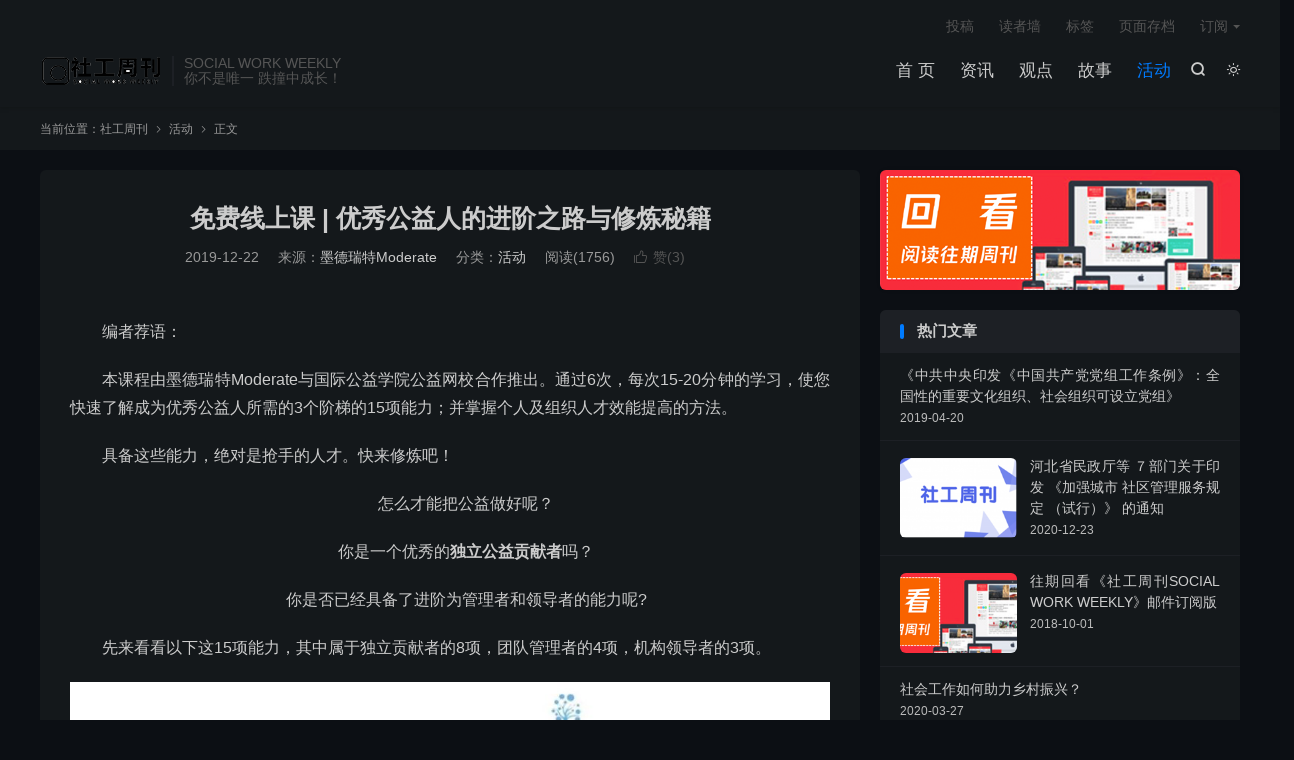

--- FILE ---
content_type: text/html; charset=UTF-8
request_url: https://www.socialworkweekly.cn/notice/11884.html
body_size: 15944
content:
<!DOCTYPE HTML>
<html lang="zh-CN"  class="darking" data-night="1">
<head>
<meta charset="UTF-8">
<meta http-equiv="X-UA-Compatible" content="IE=edge">
<meta name="viewport" content="width=device-width, initial-scale=1.0">
<meta name="apple-mobile-web-app-title" content="社工周刊">
<meta http-equiv="Cache-Control" content="no-siteapp">
<title>免费线上课 | 优秀公益人的进阶之路与修炼秘籍_社工周刊</title>
<meta name='robots' content='max-image-preview:large' />
<link rel='dns-prefetch' href='//www.socialworkweekly.cn' />
<link rel="alternate" title="oEmbed (JSON)" type="application/json+oembed" href="https://www.socialworkweekly.cn/wp-json/oembed/1.0/embed?url=https%3A%2F%2Fwww.socialworkweekly.cn%2Fnotice%2F11884.html" />
<link rel="alternate" title="oEmbed (XML)" type="text/xml+oembed" href="https://www.socialworkweekly.cn/wp-json/oembed/1.0/embed?url=https%3A%2F%2Fwww.socialworkweekly.cn%2Fnotice%2F11884.html&#038;format=xml" />
<style id='wp-img-auto-sizes-contain-inline-css' type='text/css'>
img:is([sizes=auto i],[sizes^="auto," i]){contain-intrinsic-size:3000px 1500px}
/*# sourceURL=wp-img-auto-sizes-contain-inline-css */
</style>
<style id='wp-block-library-inline-css' type='text/css'>
:root{--wp-block-synced-color:#7a00df;--wp-block-synced-color--rgb:122,0,223;--wp-bound-block-color:var(--wp-block-synced-color);--wp-editor-canvas-background:#ddd;--wp-admin-theme-color:#007cba;--wp-admin-theme-color--rgb:0,124,186;--wp-admin-theme-color-darker-10:#006ba1;--wp-admin-theme-color-darker-10--rgb:0,107,160.5;--wp-admin-theme-color-darker-20:#005a87;--wp-admin-theme-color-darker-20--rgb:0,90,135;--wp-admin-border-width-focus:2px}@media (min-resolution:192dpi){:root{--wp-admin-border-width-focus:1.5px}}.wp-element-button{cursor:pointer}:root .has-very-light-gray-background-color{background-color:#eee}:root .has-very-dark-gray-background-color{background-color:#313131}:root .has-very-light-gray-color{color:#eee}:root .has-very-dark-gray-color{color:#313131}:root .has-vivid-green-cyan-to-vivid-cyan-blue-gradient-background{background:linear-gradient(135deg,#00d084,#0693e3)}:root .has-purple-crush-gradient-background{background:linear-gradient(135deg,#34e2e4,#4721fb 50%,#ab1dfe)}:root .has-hazy-dawn-gradient-background{background:linear-gradient(135deg,#faaca8,#dad0ec)}:root .has-subdued-olive-gradient-background{background:linear-gradient(135deg,#fafae1,#67a671)}:root .has-atomic-cream-gradient-background{background:linear-gradient(135deg,#fdd79a,#004a59)}:root .has-nightshade-gradient-background{background:linear-gradient(135deg,#330968,#31cdcf)}:root .has-midnight-gradient-background{background:linear-gradient(135deg,#020381,#2874fc)}:root{--wp--preset--font-size--normal:16px;--wp--preset--font-size--huge:42px}.has-regular-font-size{font-size:1em}.has-larger-font-size{font-size:2.625em}.has-normal-font-size{font-size:var(--wp--preset--font-size--normal)}.has-huge-font-size{font-size:var(--wp--preset--font-size--huge)}.has-text-align-center{text-align:center}.has-text-align-left{text-align:left}.has-text-align-right{text-align:right}.has-fit-text{white-space:nowrap!important}#end-resizable-editor-section{display:none}.aligncenter{clear:both}.items-justified-left{justify-content:flex-start}.items-justified-center{justify-content:center}.items-justified-right{justify-content:flex-end}.items-justified-space-between{justify-content:space-between}.screen-reader-text{border:0;clip-path:inset(50%);height:1px;margin:-1px;overflow:hidden;padding:0;position:absolute;width:1px;word-wrap:normal!important}.screen-reader-text:focus{background-color:#ddd;clip-path:none;color:#444;display:block;font-size:1em;height:auto;left:5px;line-height:normal;padding:15px 23px 14px;text-decoration:none;top:5px;width:auto;z-index:100000}html :where(.has-border-color){border-style:solid}html :where([style*=border-top-color]){border-top-style:solid}html :where([style*=border-right-color]){border-right-style:solid}html :where([style*=border-bottom-color]){border-bottom-style:solid}html :where([style*=border-left-color]){border-left-style:solid}html :where([style*=border-width]){border-style:solid}html :where([style*=border-top-width]){border-top-style:solid}html :where([style*=border-right-width]){border-right-style:solid}html :where([style*=border-bottom-width]){border-bottom-style:solid}html :where([style*=border-left-width]){border-left-style:solid}html :where(img[class*=wp-image-]){height:auto;max-width:100%}:where(figure){margin:0 0 1em}html :where(.is-position-sticky){--wp-admin--admin-bar--position-offset:var(--wp-admin--admin-bar--height,0px)}@media screen and (max-width:600px){html :where(.is-position-sticky){--wp-admin--admin-bar--position-offset:0px}}

/*# sourceURL=wp-block-library-inline-css */
</style><style id='wp-block-image-inline-css' type='text/css'>
.wp-block-image>a,.wp-block-image>figure>a{display:inline-block}.wp-block-image img{box-sizing:border-box;height:auto;max-width:100%;vertical-align:bottom}@media not (prefers-reduced-motion){.wp-block-image img.hide{visibility:hidden}.wp-block-image img.show{animation:show-content-image .4s}}.wp-block-image[style*=border-radius] img,.wp-block-image[style*=border-radius]>a{border-radius:inherit}.wp-block-image.has-custom-border img{box-sizing:border-box}.wp-block-image.aligncenter{text-align:center}.wp-block-image.alignfull>a,.wp-block-image.alignwide>a{width:100%}.wp-block-image.alignfull img,.wp-block-image.alignwide img{height:auto;width:100%}.wp-block-image .aligncenter,.wp-block-image .alignleft,.wp-block-image .alignright,.wp-block-image.aligncenter,.wp-block-image.alignleft,.wp-block-image.alignright{display:table}.wp-block-image .aligncenter>figcaption,.wp-block-image .alignleft>figcaption,.wp-block-image .alignright>figcaption,.wp-block-image.aligncenter>figcaption,.wp-block-image.alignleft>figcaption,.wp-block-image.alignright>figcaption{caption-side:bottom;display:table-caption}.wp-block-image .alignleft{float:left;margin:.5em 1em .5em 0}.wp-block-image .alignright{float:right;margin:.5em 0 .5em 1em}.wp-block-image .aligncenter{margin-left:auto;margin-right:auto}.wp-block-image :where(figcaption){margin-bottom:1em;margin-top:.5em}.wp-block-image.is-style-circle-mask img{border-radius:9999px}@supports ((-webkit-mask-image:none) or (mask-image:none)) or (-webkit-mask-image:none){.wp-block-image.is-style-circle-mask img{border-radius:0;-webkit-mask-image:url('data:image/svg+xml;utf8,<svg viewBox="0 0 100 100" xmlns="http://www.w3.org/2000/svg"><circle cx="50" cy="50" r="50"/></svg>');mask-image:url('data:image/svg+xml;utf8,<svg viewBox="0 0 100 100" xmlns="http://www.w3.org/2000/svg"><circle cx="50" cy="50" r="50"/></svg>');mask-mode:alpha;-webkit-mask-position:center;mask-position:center;-webkit-mask-repeat:no-repeat;mask-repeat:no-repeat;-webkit-mask-size:contain;mask-size:contain}}:root :where(.wp-block-image.is-style-rounded img,.wp-block-image .is-style-rounded img){border-radius:9999px}.wp-block-image figure{margin:0}.wp-lightbox-container{display:flex;flex-direction:column;position:relative}.wp-lightbox-container img{cursor:zoom-in}.wp-lightbox-container img:hover+button{opacity:1}.wp-lightbox-container button{align-items:center;backdrop-filter:blur(16px) saturate(180%);background-color:#5a5a5a40;border:none;border-radius:4px;cursor:zoom-in;display:flex;height:20px;justify-content:center;opacity:0;padding:0;position:absolute;right:16px;text-align:center;top:16px;width:20px;z-index:100}@media not (prefers-reduced-motion){.wp-lightbox-container button{transition:opacity .2s ease}}.wp-lightbox-container button:focus-visible{outline:3px auto #5a5a5a40;outline:3px auto -webkit-focus-ring-color;outline-offset:3px}.wp-lightbox-container button:hover{cursor:pointer;opacity:1}.wp-lightbox-container button:focus{opacity:1}.wp-lightbox-container button:focus,.wp-lightbox-container button:hover,.wp-lightbox-container button:not(:hover):not(:active):not(.has-background){background-color:#5a5a5a40;border:none}.wp-lightbox-overlay{box-sizing:border-box;cursor:zoom-out;height:100vh;left:0;overflow:hidden;position:fixed;top:0;visibility:hidden;width:100%;z-index:100000}.wp-lightbox-overlay .close-button{align-items:center;cursor:pointer;display:flex;justify-content:center;min-height:40px;min-width:40px;padding:0;position:absolute;right:calc(env(safe-area-inset-right) + 16px);top:calc(env(safe-area-inset-top) + 16px);z-index:5000000}.wp-lightbox-overlay .close-button:focus,.wp-lightbox-overlay .close-button:hover,.wp-lightbox-overlay .close-button:not(:hover):not(:active):not(.has-background){background:none;border:none}.wp-lightbox-overlay .lightbox-image-container{height:var(--wp--lightbox-container-height);left:50%;overflow:hidden;position:absolute;top:50%;transform:translate(-50%,-50%);transform-origin:top left;width:var(--wp--lightbox-container-width);z-index:9999999999}.wp-lightbox-overlay .wp-block-image{align-items:center;box-sizing:border-box;display:flex;height:100%;justify-content:center;margin:0;position:relative;transform-origin:0 0;width:100%;z-index:3000000}.wp-lightbox-overlay .wp-block-image img{height:var(--wp--lightbox-image-height);min-height:var(--wp--lightbox-image-height);min-width:var(--wp--lightbox-image-width);width:var(--wp--lightbox-image-width)}.wp-lightbox-overlay .wp-block-image figcaption{display:none}.wp-lightbox-overlay button{background:none;border:none}.wp-lightbox-overlay .scrim{background-color:#fff;height:100%;opacity:.9;position:absolute;width:100%;z-index:2000000}.wp-lightbox-overlay.active{visibility:visible}@media not (prefers-reduced-motion){.wp-lightbox-overlay.active{animation:turn-on-visibility .25s both}.wp-lightbox-overlay.active img{animation:turn-on-visibility .35s both}.wp-lightbox-overlay.show-closing-animation:not(.active){animation:turn-off-visibility .35s both}.wp-lightbox-overlay.show-closing-animation:not(.active) img{animation:turn-off-visibility .25s both}.wp-lightbox-overlay.zoom.active{animation:none;opacity:1;visibility:visible}.wp-lightbox-overlay.zoom.active .lightbox-image-container{animation:lightbox-zoom-in .4s}.wp-lightbox-overlay.zoom.active .lightbox-image-container img{animation:none}.wp-lightbox-overlay.zoom.active .scrim{animation:turn-on-visibility .4s forwards}.wp-lightbox-overlay.zoom.show-closing-animation:not(.active){animation:none}.wp-lightbox-overlay.zoom.show-closing-animation:not(.active) .lightbox-image-container{animation:lightbox-zoom-out .4s}.wp-lightbox-overlay.zoom.show-closing-animation:not(.active) .lightbox-image-container img{animation:none}.wp-lightbox-overlay.zoom.show-closing-animation:not(.active) .scrim{animation:turn-off-visibility .4s forwards}}@keyframes show-content-image{0%{visibility:hidden}99%{visibility:hidden}to{visibility:visible}}@keyframes turn-on-visibility{0%{opacity:0}to{opacity:1}}@keyframes turn-off-visibility{0%{opacity:1;visibility:visible}99%{opacity:0;visibility:visible}to{opacity:0;visibility:hidden}}@keyframes lightbox-zoom-in{0%{transform:translate(calc((-100vw + var(--wp--lightbox-scrollbar-width))/2 + var(--wp--lightbox-initial-left-position)),calc(-50vh + var(--wp--lightbox-initial-top-position))) scale(var(--wp--lightbox-scale))}to{transform:translate(-50%,-50%) scale(1)}}@keyframes lightbox-zoom-out{0%{transform:translate(-50%,-50%) scale(1);visibility:visible}99%{visibility:visible}to{transform:translate(calc((-100vw + var(--wp--lightbox-scrollbar-width))/2 + var(--wp--lightbox-initial-left-position)),calc(-50vh + var(--wp--lightbox-initial-top-position))) scale(var(--wp--lightbox-scale));visibility:hidden}}
/*# sourceURL=https://www.socialworkweekly.cn/wp-includes/blocks/image/style.min.css */
</style>
<style id='wp-block-list-inline-css' type='text/css'>
ol,ul{box-sizing:border-box}:root :where(.wp-block-list.has-background){padding:1.25em 2.375em}
/*# sourceURL=https://www.socialworkweekly.cn/wp-includes/blocks/list/style.min.css */
</style>
<style id='wp-block-paragraph-inline-css' type='text/css'>
.is-small-text{font-size:.875em}.is-regular-text{font-size:1em}.is-large-text{font-size:2.25em}.is-larger-text{font-size:3em}.has-drop-cap:not(:focus):first-letter{float:left;font-size:8.4em;font-style:normal;font-weight:100;line-height:.68;margin:.05em .1em 0 0;text-transform:uppercase}body.rtl .has-drop-cap:not(:focus):first-letter{float:none;margin-left:.1em}p.has-drop-cap.has-background{overflow:hidden}:root :where(p.has-background){padding:1.25em 2.375em}:where(p.has-text-color:not(.has-link-color)) a{color:inherit}p.has-text-align-left[style*="writing-mode:vertical-lr"],p.has-text-align-right[style*="writing-mode:vertical-rl"]{rotate:180deg}
/*# sourceURL=https://www.socialworkweekly.cn/wp-includes/blocks/paragraph/style.min.css */
</style>
<style id='global-styles-inline-css' type='text/css'>
:root{--wp--preset--aspect-ratio--square: 1;--wp--preset--aspect-ratio--4-3: 4/3;--wp--preset--aspect-ratio--3-4: 3/4;--wp--preset--aspect-ratio--3-2: 3/2;--wp--preset--aspect-ratio--2-3: 2/3;--wp--preset--aspect-ratio--16-9: 16/9;--wp--preset--aspect-ratio--9-16: 9/16;--wp--preset--color--black: #000000;--wp--preset--color--cyan-bluish-gray: #abb8c3;--wp--preset--color--white: #ffffff;--wp--preset--color--pale-pink: #f78da7;--wp--preset--color--vivid-red: #cf2e2e;--wp--preset--color--luminous-vivid-orange: #ff6900;--wp--preset--color--luminous-vivid-amber: #fcb900;--wp--preset--color--light-green-cyan: #7bdcb5;--wp--preset--color--vivid-green-cyan: #00d084;--wp--preset--color--pale-cyan-blue: #8ed1fc;--wp--preset--color--vivid-cyan-blue: #0693e3;--wp--preset--color--vivid-purple: #9b51e0;--wp--preset--gradient--vivid-cyan-blue-to-vivid-purple: linear-gradient(135deg,rgb(6,147,227) 0%,rgb(155,81,224) 100%);--wp--preset--gradient--light-green-cyan-to-vivid-green-cyan: linear-gradient(135deg,rgb(122,220,180) 0%,rgb(0,208,130) 100%);--wp--preset--gradient--luminous-vivid-amber-to-luminous-vivid-orange: linear-gradient(135deg,rgb(252,185,0) 0%,rgb(255,105,0) 100%);--wp--preset--gradient--luminous-vivid-orange-to-vivid-red: linear-gradient(135deg,rgb(255,105,0) 0%,rgb(207,46,46) 100%);--wp--preset--gradient--very-light-gray-to-cyan-bluish-gray: linear-gradient(135deg,rgb(238,238,238) 0%,rgb(169,184,195) 100%);--wp--preset--gradient--cool-to-warm-spectrum: linear-gradient(135deg,rgb(74,234,220) 0%,rgb(151,120,209) 20%,rgb(207,42,186) 40%,rgb(238,44,130) 60%,rgb(251,105,98) 80%,rgb(254,248,76) 100%);--wp--preset--gradient--blush-light-purple: linear-gradient(135deg,rgb(255,206,236) 0%,rgb(152,150,240) 100%);--wp--preset--gradient--blush-bordeaux: linear-gradient(135deg,rgb(254,205,165) 0%,rgb(254,45,45) 50%,rgb(107,0,62) 100%);--wp--preset--gradient--luminous-dusk: linear-gradient(135deg,rgb(255,203,112) 0%,rgb(199,81,192) 50%,rgb(65,88,208) 100%);--wp--preset--gradient--pale-ocean: linear-gradient(135deg,rgb(255,245,203) 0%,rgb(182,227,212) 50%,rgb(51,167,181) 100%);--wp--preset--gradient--electric-grass: linear-gradient(135deg,rgb(202,248,128) 0%,rgb(113,206,126) 100%);--wp--preset--gradient--midnight: linear-gradient(135deg,rgb(2,3,129) 0%,rgb(40,116,252) 100%);--wp--preset--font-size--small: 13px;--wp--preset--font-size--medium: 20px;--wp--preset--font-size--large: 36px;--wp--preset--font-size--x-large: 42px;--wp--preset--spacing--20: 0.44rem;--wp--preset--spacing--30: 0.67rem;--wp--preset--spacing--40: 1rem;--wp--preset--spacing--50: 1.5rem;--wp--preset--spacing--60: 2.25rem;--wp--preset--spacing--70: 3.38rem;--wp--preset--spacing--80: 5.06rem;--wp--preset--shadow--natural: 6px 6px 9px rgba(0, 0, 0, 0.2);--wp--preset--shadow--deep: 12px 12px 50px rgba(0, 0, 0, 0.4);--wp--preset--shadow--sharp: 6px 6px 0px rgba(0, 0, 0, 0.2);--wp--preset--shadow--outlined: 6px 6px 0px -3px rgb(255, 255, 255), 6px 6px rgb(0, 0, 0);--wp--preset--shadow--crisp: 6px 6px 0px rgb(0, 0, 0);}:where(.is-layout-flex){gap: 0.5em;}:where(.is-layout-grid){gap: 0.5em;}body .is-layout-flex{display: flex;}.is-layout-flex{flex-wrap: wrap;align-items: center;}.is-layout-flex > :is(*, div){margin: 0;}body .is-layout-grid{display: grid;}.is-layout-grid > :is(*, div){margin: 0;}:where(.wp-block-columns.is-layout-flex){gap: 2em;}:where(.wp-block-columns.is-layout-grid){gap: 2em;}:where(.wp-block-post-template.is-layout-flex){gap: 1.25em;}:where(.wp-block-post-template.is-layout-grid){gap: 1.25em;}.has-black-color{color: var(--wp--preset--color--black) !important;}.has-cyan-bluish-gray-color{color: var(--wp--preset--color--cyan-bluish-gray) !important;}.has-white-color{color: var(--wp--preset--color--white) !important;}.has-pale-pink-color{color: var(--wp--preset--color--pale-pink) !important;}.has-vivid-red-color{color: var(--wp--preset--color--vivid-red) !important;}.has-luminous-vivid-orange-color{color: var(--wp--preset--color--luminous-vivid-orange) !important;}.has-luminous-vivid-amber-color{color: var(--wp--preset--color--luminous-vivid-amber) !important;}.has-light-green-cyan-color{color: var(--wp--preset--color--light-green-cyan) !important;}.has-vivid-green-cyan-color{color: var(--wp--preset--color--vivid-green-cyan) !important;}.has-pale-cyan-blue-color{color: var(--wp--preset--color--pale-cyan-blue) !important;}.has-vivid-cyan-blue-color{color: var(--wp--preset--color--vivid-cyan-blue) !important;}.has-vivid-purple-color{color: var(--wp--preset--color--vivid-purple) !important;}.has-black-background-color{background-color: var(--wp--preset--color--black) !important;}.has-cyan-bluish-gray-background-color{background-color: var(--wp--preset--color--cyan-bluish-gray) !important;}.has-white-background-color{background-color: var(--wp--preset--color--white) !important;}.has-pale-pink-background-color{background-color: var(--wp--preset--color--pale-pink) !important;}.has-vivid-red-background-color{background-color: var(--wp--preset--color--vivid-red) !important;}.has-luminous-vivid-orange-background-color{background-color: var(--wp--preset--color--luminous-vivid-orange) !important;}.has-luminous-vivid-amber-background-color{background-color: var(--wp--preset--color--luminous-vivid-amber) !important;}.has-light-green-cyan-background-color{background-color: var(--wp--preset--color--light-green-cyan) !important;}.has-vivid-green-cyan-background-color{background-color: var(--wp--preset--color--vivid-green-cyan) !important;}.has-pale-cyan-blue-background-color{background-color: var(--wp--preset--color--pale-cyan-blue) !important;}.has-vivid-cyan-blue-background-color{background-color: var(--wp--preset--color--vivid-cyan-blue) !important;}.has-vivid-purple-background-color{background-color: var(--wp--preset--color--vivid-purple) !important;}.has-black-border-color{border-color: var(--wp--preset--color--black) !important;}.has-cyan-bluish-gray-border-color{border-color: var(--wp--preset--color--cyan-bluish-gray) !important;}.has-white-border-color{border-color: var(--wp--preset--color--white) !important;}.has-pale-pink-border-color{border-color: var(--wp--preset--color--pale-pink) !important;}.has-vivid-red-border-color{border-color: var(--wp--preset--color--vivid-red) !important;}.has-luminous-vivid-orange-border-color{border-color: var(--wp--preset--color--luminous-vivid-orange) !important;}.has-luminous-vivid-amber-border-color{border-color: var(--wp--preset--color--luminous-vivid-amber) !important;}.has-light-green-cyan-border-color{border-color: var(--wp--preset--color--light-green-cyan) !important;}.has-vivid-green-cyan-border-color{border-color: var(--wp--preset--color--vivid-green-cyan) !important;}.has-pale-cyan-blue-border-color{border-color: var(--wp--preset--color--pale-cyan-blue) !important;}.has-vivid-cyan-blue-border-color{border-color: var(--wp--preset--color--vivid-cyan-blue) !important;}.has-vivid-purple-border-color{border-color: var(--wp--preset--color--vivid-purple) !important;}.has-vivid-cyan-blue-to-vivid-purple-gradient-background{background: var(--wp--preset--gradient--vivid-cyan-blue-to-vivid-purple) !important;}.has-light-green-cyan-to-vivid-green-cyan-gradient-background{background: var(--wp--preset--gradient--light-green-cyan-to-vivid-green-cyan) !important;}.has-luminous-vivid-amber-to-luminous-vivid-orange-gradient-background{background: var(--wp--preset--gradient--luminous-vivid-amber-to-luminous-vivid-orange) !important;}.has-luminous-vivid-orange-to-vivid-red-gradient-background{background: var(--wp--preset--gradient--luminous-vivid-orange-to-vivid-red) !important;}.has-very-light-gray-to-cyan-bluish-gray-gradient-background{background: var(--wp--preset--gradient--very-light-gray-to-cyan-bluish-gray) !important;}.has-cool-to-warm-spectrum-gradient-background{background: var(--wp--preset--gradient--cool-to-warm-spectrum) !important;}.has-blush-light-purple-gradient-background{background: var(--wp--preset--gradient--blush-light-purple) !important;}.has-blush-bordeaux-gradient-background{background: var(--wp--preset--gradient--blush-bordeaux) !important;}.has-luminous-dusk-gradient-background{background: var(--wp--preset--gradient--luminous-dusk) !important;}.has-pale-ocean-gradient-background{background: var(--wp--preset--gradient--pale-ocean) !important;}.has-electric-grass-gradient-background{background: var(--wp--preset--gradient--electric-grass) !important;}.has-midnight-gradient-background{background: var(--wp--preset--gradient--midnight) !important;}.has-small-font-size{font-size: var(--wp--preset--font-size--small) !important;}.has-medium-font-size{font-size: var(--wp--preset--font-size--medium) !important;}.has-large-font-size{font-size: var(--wp--preset--font-size--large) !important;}.has-x-large-font-size{font-size: var(--wp--preset--font-size--x-large) !important;}
/*# sourceURL=global-styles-inline-css */
</style>

<style id='classic-theme-styles-inline-css' type='text/css'>
/*! This file is auto-generated */
.wp-block-button__link{color:#fff;background-color:#32373c;border-radius:9999px;box-shadow:none;text-decoration:none;padding:calc(.667em + 2px) calc(1.333em + 2px);font-size:1.125em}.wp-block-file__button{background:#32373c;color:#fff;text-decoration:none}
/*# sourceURL=/wp-includes/css/classic-themes.min.css */
</style>
<link rel='stylesheet' id='style-css' href='https://www.socialworkweekly.cn/wp-content/themes/dux/style.css?ver=9.2' type='text/css' media='all' />
<script type="text/javascript" src="https://www.socialworkweekly.cn/wp-content/themes/dux/assets/js/libs/jquery.min.js?ver=9.2" id="jquery-js"></script>
<link rel="https://api.w.org/" href="https://www.socialworkweekly.cn/wp-json/" /><link rel="alternate" title="JSON" type="application/json" href="https://www.socialworkweekly.cn/wp-json/wp/v2/posts/11884" /><link rel="canonical" href="https://www.socialworkweekly.cn/notice/11884.html" />
<meta name="keywords" content="免费线上课,活动">
<meta name="description" content="编者荐语：    本课程由墨德瑞特Moderate与国际公益学院公益网校合作推出。通过6次，每次15-20分钟的学习，使您快速了解成为优秀公益人所需的3个阶梯的15项能力；并掌握个人及组织人才效能提高的方法。    具备这些能力，绝对是抢手的人才。快来修炼吧！     怎么才能把公益做好呢？    你是一个优秀的独立公">
<meta property="og:type" content="acticle">
<meta property="og:site_name" content="社工周刊">
<meta property="og:title" content="免费线上课 | 优秀公益人的进阶之路与修炼秘籍">
<meta property="og:description" content="编者荐语： 本课程由墨德瑞特Moderate与国际公益学院公益网校合作推出。通过6次，每次15-20分钟的学习，使您快速了解成为优秀公益人所需的3个阶梯的15项能力；并掌握个人及组织人才效能提高的方法。 具备这些能力，绝对是抢手的人才。快来...">
<meta property="og:url" content="https://www.socialworkweekly.cn/notice/11884.html">
<meta property="og:image" content="https://www.socialworkweekly.cn/wp-content/uploads/2019/12/微信图片_20191222234314.jpg">
<meta property="twitter:card" content="summary_large_image">
<meta property="twitter:title" content="免费线上课 | 优秀公益人的进阶之路与修炼秘籍">
<meta property="twitter:description" content="编者荐语： 本课程由墨德瑞特Moderate与国际公益学院公益网校合作推出。通过6次，每次15-20分钟的学习，使您快速了解成为优秀公益人所需的3个阶梯的15项能力；并掌握个人及组织人才效能提高的方法。 具备这些能力，绝对是抢手的人才。快来...">
<meta property="twitter:url" content="https://www.socialworkweekly.cn/notice/11884.html">
<meta property="twitter:image" content="https://www.socialworkweekly.cn/wp-content/uploads/2019/12/微信图片_20191222234314.jpg">
<style>#focusslide{height:220px}</style><link rel="shortcut icon" href="https://www.socialworkweekly.cn/favicon.ico">
</head>
<body class="wp-singular post-template-default single single-post postid-11884 single-format-standard wp-theme-dux home nav_fixed m-excerpt-cat m-excerpt-time m-excerpt-desc p_indent site-layout-2 text-justify-on m-sidebar dark-on">
<header class="header">
	<div class="container">
		<div class="logo"><a href="https://www.socialworkweekly.cn" title="社工周刊_SOCIAL WORK WEEKLY"><img src="https://www.socialworkweekly.cn/wp-content/uploads/2018/11/64a077c85e145ea-1.png" alt="社工周刊_SOCIAL WORK WEEKLY"><img class="-dark" src="https://www.socialworkweekly.cn/wp-content/uploads/2018/11/64a077c85e145ea-1.png" alt="社工周刊_SOCIAL WORK WEEKLY">社工周刊</a></div>		<div class="brand">SOCIAL WORK WEEKLY<br>你不是唯一 跌撞中成长！</div>					<div class="sitedark" etap="darking"><i class="tbfa">&#xe6a0;</i><i class="tbfa">&#xe635;</i></div>
											<div class="navto-search search-show"><i class="tbfa">&#xe611;</i></div>
							<ul class="site-nav site-navbar">
			<li><a href="/">首 页</a></li>
<li><a href="https://www.socialworkweekly.cn/./news">资讯</a></li>
<li><a href="https://www.socialworkweekly.cn/./thingking">观点</a></li>
<li><a href="https://www.socialworkweekly.cn/./story">故事</a></li>
<li class="current-post-ancestor current-menu-parent"><a href="https://www.socialworkweekly.cn/./notice">活动</a></li>
		</ul>
					<div class="topbar">
				<ul class="site-nav topmenu">
					<li><a href="https://www.socialworkweekly.cn/tougao">投稿</a></li>
<li><a href="https://www.socialworkweekly.cn/readers">读者墙</a></li>
<li><a href="https://www.socialworkweekly.cn/tags">标签</a></li>
<li><a href="https://www.socialworkweekly.cn/archives">页面存档</a></li>
											<li class="menusns menu-item-has-children">
							<a href="javascript:;">订阅</a>
							<ul class="sub-menu">
								<li><a class="sns-wechat" href="javascript:;" title="微信公号" data-src="https://www.socialworkweekly.cn/wp-content/uploads/2019/01/443f76e339b3643.jpg">微信公号</a></li>								<li><a target="_blank" rel="external nofollow" href="https://ff.lingxi360.com/f?fid=D7GcVoDFev-kc&utm_bccid=LXE5SzPT">邮箱订阅</a></li><li><a target="_blank" rel="external nofollow" href="https://www.socialworkweekly.cn/news/698.html">往期回看</a></li><li><a target="_blank" rel="external nofollow" href="https://www.socialworkweekly.cn/tougao">发稿投稿</a></li>							</ul>
						</li>
									</ul>
							</div>
					</div>
</header>
	<div class="m-icon-nav">
		<i class="tbfa">&#xe612;</i>
		<i class="tbfa">&#xe606;</i>
	</div>
<div class="site-search">
	<div class="container">
		<form method="get" class="site-search-form" action="https://www.socialworkweekly.cn/">
    <input class="search-input" name="s" type="text" placeholder="输入关键字" value="" required="required">
    <button class="search-btn" type="submit"><i class="tbfa">&#xe611;</i></button>
</form>	</div>
</div>
	<div class="breadcrumbs">
		<div class="container">当前位置：<a href="https://www.socialworkweekly.cn">社工周刊</a> <small><i class="tbfa">&#xe87e;</i></small> <a href="https://www.socialworkweekly.cn/./notice">活动</a> <small><i class="tbfa">&#xe87e;</i></small> 正文</div>
	</div>
<section class="container">
	<div class="content-wrap">
	<div class="content">
						<header class="article-header">
			<h1 class="article-title"><a href="https://www.socialworkweekly.cn/notice/11884.html">免费线上课 | 优秀公益人的进阶之路与修炼秘籍</a></h1>
			<div class="article-meta">
				<span class="item">2019-12-22</span>								<span class="item">来源：<a href="https://mp.weixin.qq.com/s/c36FsLCu3LP4IowyTQY14A" target="_blank" rel="external nofollow">墨德瑞特Moderate</a></span>				<span class="item">分类：<a href="https://www.socialworkweekly.cn/./notice" rel="category tag">活动</a></span>
				<span class="item post-views">阅读(1756)</span>																			<a href="javascript:;" etap="like" class="item item-like" data-pid="11884"><i class="tbfa">&#xe64c;</i>赞(<span>3</span>)</a>																	<span class="item"></span>
			</div>
		</header>
		<article class="article-content">
			<div class="orbui orbui-post orbui-post-01"></div>						
<p>编者荐语：</p>



<p>本课程由墨德瑞特Moderate与国际公益学院公益网校合作推出。通过6次，每次15-20分钟的学习，使您快速了解成为优秀公益人所需的3个阶梯的15项能力；并掌握个人及组织人才效能提高的方法。</p>



<p>具备这些能力，绝对是抢手的人才。快来修炼吧！ </p>



<p style="text-align:center">怎么才能把公益做好呢？</p>



<p style="text-align:center">你是一个优秀的<strong>独立公益贡献者</strong>吗？</p>



<p style="text-align:center">你是否已经具备了进阶为管理者和领导者的能力呢?</p>



<p>先来看看以下这15项能力，其中属于独立贡献者的8项，团队管理者的4项，机构领导者的3项。</p>



<div class="wp-block-image"><figure class="aligncenter"><img fetchpriority="high" decoding="async" width="1024" height="487" src="https://www.socialworkweekly.cn/wp-content/uploads/2019/12/微信图片_20191222234314-1024x487.jpg" alt="" class="wp-image-11885" srcset="https://www.socialworkweekly.cn/wp-content/uploads/2019/12/微信图片_20191222234314-1024x487.jpg 1024w, https://www.socialworkweekly.cn/wp-content/uploads/2019/12/微信图片_20191222234314-300x143.jpg 300w, https://www.socialworkweekly.cn/wp-content/uploads/2019/12/微信图片_20191222234314-768x366.jpg 768w, https://www.socialworkweekly.cn/wp-content/uploads/2019/12/微信图片_20191222234314.jpg 1080w" sizes="(max-width: 1024px) 100vw, 1024px" /></figure></div>



<p>如果你是一位刚刚毕业，初入职场的新人，你可以重点了解前8项能力，其他7项能力的作用是帮你了解自己的职业能力成长有怎样空间和想象。 </p>



<div class="wp-block-image"><figure class="aligncenter"><img decoding="async" width="1024" height="434" src="https://www.socialworkweekly.cn/wp-content/uploads/2019/12/微信图片_20191222234400-1024x434.jpg" alt="" class="wp-image-11886" srcset="https://www.socialworkweekly.cn/wp-content/uploads/2019/12/微信图片_20191222234400-1024x434.jpg 1024w, https://www.socialworkweekly.cn/wp-content/uploads/2019/12/微信图片_20191222234400-300x127.jpg 300w, https://www.socialworkweekly.cn/wp-content/uploads/2019/12/微信图片_20191222234400-768x326.jpg 768w, https://www.socialworkweekly.cn/wp-content/uploads/2019/12/微信图片_20191222234400.jpg 1080w" sizes="(max-width: 1024px) 100vw, 1024px" /></figure></div>



<p>如果你是一位有多年职场经验的<strong>跨界公益新人</strong>，在公益机构中担任团队管理或是机构核心领导团队中的一员。您可以<strong>重点考虑4+3项能力</strong>。</p>



<p><strong>01    修炼8项能力，成为优秀的独立贡献者</strong></p>



<p>8项能力是作为独立贡献者的公益职业人所备的<strong>地基型的能力</strong>。你给自己打几分？事实上不管是独立贡献者，一些管理者和领导者在这方面的修炼也是不够的，很多跨界的资深人士也是在地基型能力上吃了亏。</p>



<div class="wp-block-image"><figure class="aligncenter"><img decoding="async" width="1024" height="528" src="https://www.socialworkweekly.cn/wp-content/uploads/2019/12/微信图片_20191222234443-1024x528.jpg" alt="" class="wp-image-11887" srcset="https://www.socialworkweekly.cn/wp-content/uploads/2019/12/微信图片_20191222234443-1024x528.jpg 1024w, https://www.socialworkweekly.cn/wp-content/uploads/2019/12/微信图片_20191222234443-300x155.jpg 300w, https://www.socialworkweekly.cn/wp-content/uploads/2019/12/微信图片_20191222234443-768x396.jpg 768w, https://www.socialworkweekly.cn/wp-content/uploads/2019/12/微信图片_20191222234443.jpg 1080w" sizes="(max-width: 1024px) 100vw, 1024px" /></figure></div>



<p>以通用素质能力作为重要的抓手，通用素质能力的提高、专业知识技能的积累、个性动机价值观的匹配，三者协调发展，修炼成为优秀的独立贡献者。 </p>



<div class="wp-block-image"><figure class="aligncenter"><img loading="lazy" decoding="async" width="1016" height="828" src="https://www.socialworkweekly.cn/wp-content/uploads/2019/12/微信图片_20191222234512.jpg" alt="" class="wp-image-11888" srcset="https://www.socialworkweekly.cn/wp-content/uploads/2019/12/微信图片_20191222234512.jpg 1016w, https://www.socialworkweekly.cn/wp-content/uploads/2019/12/微信图片_20191222234512-300x244.jpg 300w, https://www.socialworkweekly.cn/wp-content/uploads/2019/12/微信图片_20191222234512-768x626.jpg 768w" sizes="auto, (max-width: 1016px) 100vw, 1016px" /></figure></div>



<p><strong>02    迈向优秀管理者和领导者的4+3项能力</strong></p>



<p>从职业发展的角度看，从独立贡献者到团队管理者再到机构领导者是两个重要的职业发展阶段的跃迁。伴随着角色和责任的变化，<strong>需要不同的能力支撑。</strong></p>



<p><strong>多个优秀的独立贡献者聚集在一起就天然的1+1&gt;2吗？</strong>当然没那么简单。从1+1&lt;2，=2，变成1+1&gt;2，甚至&gt;11。这其中体现的就是<strong>管理者和领导者的功力。</strong></p>



<p>所以，管理者和领导者是非常重要的，只不过相应的能力不是成为管理者和领导者后立刻就能拥有，而是需要刻意的培养和修炼。<strong>了解管理者和领导者应该具备哪些能力是成为优秀管理者和领导者的第一步。</strong></p>



<div class="wp-block-image"><figure class="aligncenter"><img loading="lazy" decoding="async" width="1024" height="441" src="https://www.socialworkweekly.cn/wp-content/uploads/2019/12/微信图片_20191222234549-1024x441.jpg" alt="" class="wp-image-11889" srcset="https://www.socialworkweekly.cn/wp-content/uploads/2019/12/微信图片_20191222234549-1024x441.jpg 1024w, https://www.socialworkweekly.cn/wp-content/uploads/2019/12/微信图片_20191222234549-300x129.jpg 300w, https://www.socialworkweekly.cn/wp-content/uploads/2019/12/微信图片_20191222234549-768x331.jpg 768w, https://www.socialworkweekly.cn/wp-content/uploads/2019/12/微信图片_20191222234549.jpg 1080w" sizes="auto, (max-width: 1024px) 100vw, 1024px" /></figure></div>



<p><strong>03    掌握评估方法，定制自己的能力发展计划</strong></p>



<p>一个人的发展始于自我认知，但遗憾的是，<strong>人们的自我认知水平并没有自己想象的那么高。</strong></p>



<div class="wp-block-image"><figure class="aligncenter"><img loading="lazy" decoding="async" width="1024" height="487" src="https://www.socialworkweekly.cn/wp-content/uploads/2019/12/微信图片_20191222234622-1024x487.jpg" alt="" class="wp-image-11890" srcset="https://www.socialworkweekly.cn/wp-content/uploads/2019/12/微信图片_20191222234622-1024x487.jpg 1024w, https://www.socialworkweekly.cn/wp-content/uploads/2019/12/微信图片_20191222234622-300x143.jpg 300w, https://www.socialworkweekly.cn/wp-content/uploads/2019/12/微信图片_20191222234622-768x366.jpg 768w, https://www.socialworkweekly.cn/wp-content/uploads/2019/12/微信图片_20191222234622.jpg 1080w" sizes="auto, (max-width: 1024px) 100vw, 1024px" /></figure></div>



<p>那么如何提高自我认知呢，周哈里窗提供了一种模式。提高自我认知就是多通过自我揭露和他人反馈，<strong>让盲目区不断缩小，公开区不断扩大。</strong></p>



<div class="wp-block-image"><figure class="aligncenter"><img loading="lazy" decoding="async" width="1024" height="484" src="https://www.socialworkweekly.cn/wp-content/uploads/2019/12/微信图片_20191222234654-1024x484.jpg" alt="" class="wp-image-11891" srcset="https://www.socialworkweekly.cn/wp-content/uploads/2019/12/微信图片_20191222234654-1024x484.jpg 1024w, https://www.socialworkweekly.cn/wp-content/uploads/2019/12/微信图片_20191222234654-300x142.jpg 300w, https://www.socialworkweekly.cn/wp-content/uploads/2019/12/微信图片_20191222234654-768x363.jpg 768w, https://www.socialworkweekly.cn/wp-content/uploads/2019/12/微信图片_20191222234654.jpg 1080w" sizes="auto, (max-width: 1024px) 100vw, 1024px" /></figure></div>



<p>心理学家研究发现，人们十分抗拒向他人传达关于他们的负面信息。这种情况在亲近的人之间表现的更为明显。因此主动地<strong>获得高质量反馈尤其是负面反馈是个人发展的重要一步。</strong>可以邀请有紧密工作往来的人做一份匿名的调查问卷。通过360度评估来全面了解自己。 </p>



<div class="wp-block-image"><figure class="aligncenter"><img loading="lazy" decoding="async" width="1024" height="428" src="https://www.socialworkweekly.cn/wp-content/uploads/2019/12/微信图片_20191222234725-1024x428.jpg" alt="" class="wp-image-11892" srcset="https://www.socialworkweekly.cn/wp-content/uploads/2019/12/微信图片_20191222234725-1024x428.jpg 1024w, https://www.socialworkweekly.cn/wp-content/uploads/2019/12/微信图片_20191222234725-300x125.jpg 300w, https://www.socialworkweekly.cn/wp-content/uploads/2019/12/微信图片_20191222234725-768x321.jpg 768w, https://www.socialworkweekly.cn/wp-content/uploads/2019/12/微信图片_20191222234725.jpg 1080w" sizes="auto, (max-width: 1024px) 100vw, 1024px" /></figure></div>



<p>有了评估结果以及分析讨论的意见，制定的能力发展计划就更加有的放矢了。</p>



<p><strong>04</strong>    <strong>以人员能力为抓手，提高团队效能和组织效能</strong></p>



<p>通用素质能力与团队能力和组织能力之间是否有关联呢？答案是肯定的，而且<strong>素质能力其实首先应该成为机构采用的一种方法。</strong></p>



<div class="wp-block-image"><figure class="aligncenter"><img loading="lazy" decoding="async" width="1024" height="459" src="https://www.socialworkweekly.cn/wp-content/uploads/2019/12/微信图片_20191222234800-1024x459.jpg" alt="" class="wp-image-11893" srcset="https://www.socialworkweekly.cn/wp-content/uploads/2019/12/微信图片_20191222234800-1024x459.jpg 1024w, https://www.socialworkweekly.cn/wp-content/uploads/2019/12/微信图片_20191222234800-300x134.jpg 300w, https://www.socialworkweekly.cn/wp-content/uploads/2019/12/微信图片_20191222234800-768x344.jpg 768w, https://www.socialworkweekly.cn/wp-content/uploads/2019/12/微信图片_20191222234800.jpg 1080w" sizes="auto, (max-width: 1024px) 100vw, 1024px" /></figure></div>



<p>那么素质能力是如何成为管理者尤其是领导者管理机构机构的一种方法呢？主要是通过两种方式：一是建立与机构的战略、文化、核心竞争力紧密相联的能力标准；二是将机构的能力标准镶嵌在员工招聘、员工培训发展、绩效管理等人员管理和组织管理的各个模块中发挥作用。 </p>



<div class="wp-block-image"><figure class="aligncenter"><img loading="lazy" decoding="async" width="1024" height="427" src="https://www.socialworkweekly.cn/wp-content/uploads/2019/12/微信图片_20191222234831-1024x427.jpg" alt="" class="wp-image-11894" srcset="https://www.socialworkweekly.cn/wp-content/uploads/2019/12/微信图片_20191222234831-1024x427.jpg 1024w, https://www.socialworkweekly.cn/wp-content/uploads/2019/12/微信图片_20191222234831-300x125.jpg 300w, https://www.socialworkweekly.cn/wp-content/uploads/2019/12/微信图片_20191222234831-768x320.jpg 768w, https://www.socialworkweekly.cn/wp-content/uploads/2019/12/微信图片_20191222234831.jpg 1080w" sizes="auto, (max-width: 1024px) 100vw, 1024px" /></figure></div>



<p>当一个机构有了人员能力模型作为机构的战略、文化、组织能力的依托，有了相互关联的招聘、培训发展、绩效管理等管理系统后，就可逐渐积累、传承稳定的组织能力，使适宜的人才源源不断的产生，避免因为个别人的离开而使组织的能力随之飘散。</p>



<p><strong>05    讲师介绍</strong></p>



<p><strong>刘晓雪</strong></p>



<div class="wp-block-image"><figure class="aligncenter"><img loading="lazy" decoding="async" width="560" height="625" src="https://www.socialworkweekly.cn/wp-content/uploads/2019/12/微信图片_20191222234920.jpg" alt="" class="wp-image-11895" srcset="https://www.socialworkweekly.cn/wp-content/uploads/2019/12/微信图片_20191222234920.jpg 560w, https://www.socialworkweekly.cn/wp-content/uploads/2019/12/微信图片_20191222234920-269x300.jpg 269w" sizes="auto, (max-width: 560px) 100vw, 560px" /></figure></div>



<p>墨德瑞特管理咨询<strong>联合创始人</strong>；</p>



<p>专注于为非营利领域提供人员、组织、文化方面的内容、咨询及服务；</p>



<p>南都基金会任资助官员近6年，资助公益机构的组织发展及影响力规模化；</p>



<p>零点研究咨询集团任职3年，从事社会文化研究及民意调查；</p>



<p>北京师范大学教育经济与管理硕士，中国地质大学（北京）电子信息工程学士。</p>



<p><strong>代表性成果：</strong>《公益组织素质能力库2.0及应用手册》《基金会工作人员素质能力库1.0》《公益职业：这个正常但不寻常的职业》《散财有道—南都公益基金会公益风险投资的理念与实践探索》、《2010年中国公益人才发展现状及需求调研报告》</p>



<p><strong>讲师所在机构简介</strong></p>



<div class="wp-block-image"><figure class="aligncenter"><img loading="lazy" decoding="async" width="196" height="79" src="https://www.socialworkweekly.cn/wp-content/uploads/2019/12/微信图片_20191222235002.jpg" alt="" class="wp-image-11896" /></figure></div>



<p>致力于为非营利组织提供人员、组织、文化、变革及顶层设计方面的研究及专业服务，促进其产生突破性成果或规模化影响，推动非营利领域整体的人才及组织能力的提升。</p>



<p>主要业务领域：人员能力及组织能力的测评/评估、赋能、咨询，以及行业公共知识生产、行业基础设施建设等。研究成果《基金会工作人员素质能力库1.0》荣获国际公益学院、北京师范大学中国公益研究院联合颁发的“2016-2017年公益行业基础设施建设十大成果”。</p>



<p><strong>06    你将收获</strong></p>



<ul class="wp-block-list"><li>了解优秀职业公益人所需具备的<strong>15项能力；</strong></li><li>了解并掌握<strong>自我能力评估方法</strong>；</li><li>&nbsp;定制自己的<strong>能力发展计划</strong>；</li><li>&nbsp;了解通用素质能力和个人能力发展与团队能力和组织能力之间的<strong>关联</strong>；</li></ul>



<p><strong>07    学习大纲</strong></p>



<p>1.&nbsp;&nbsp; 优秀公益职业人的能力地图和增能法宝——把公益做好的15项能力</p>



<p>2.&nbsp;&nbsp; 掌握可持续能力的心法</p>



<p>3.&nbsp;&nbsp; 修炼8项能力，成为优秀的独立贡献者</p>



<p>4.&nbsp;&nbsp; 迈向优秀管理者和领导者的4+3项能力</p>



<p>5.&nbsp;&nbsp; 掌握自我能力评估与能力发展的行动方略</p>



<p>6. &nbsp; 以素质能力为基石，提高组织的人才效能——高效团队管理者必修课</p>



<p style="text-align:center"><strong>还在等什么</strong></p>



<p>获得学习资料《公益组织素质能力库2.0及应用手册》请复制下方链接，免费下载。https://pan.baidu.com/s/11NIu_eEvEHhv9Pp78TcAqw </p>



<div class="wp-block-image"><figure class="aligncenter"><img loading="lazy" decoding="async" width="764" height="1024" src="https://www.socialworkweekly.cn/wp-content/uploads/2019/12/微信图片_20191222235143-764x1024.jpg" alt="" class="wp-image-11897" srcset="https://www.socialworkweekly.cn/wp-content/uploads/2019/12/微信图片_20191222235143-764x1024.jpg 764w, https://www.socialworkweekly.cn/wp-content/uploads/2019/12/微信图片_20191222235143-224x300.jpg 224w, https://www.socialworkweekly.cn/wp-content/uploads/2019/12/微信图片_20191222235143-768x1030.jpg 768w, https://www.socialworkweekly.cn/wp-content/uploads/2019/12/微信图片_20191222235143.jpg 912w" sizes="auto, (max-width: 764px) 100vw, 764px" /></figure></div>



<p>公益组织素质能力库2.0及应用手册》由墨德瑞特研发，中国基金会发展论坛和招商局慈善基金会资助。 </p>



<p style="text-align:center"><strong>特别福利：</strong></p>



<p>为使更多公益人受益，我们将本课程<strong>免费开放</strong>给所有用户。</p>



<p>此外，本课程是“道•安公益新人成长计划”系列课程中一门，“道•安公益新人成长计划”中的其他课程也将免费开放，并会搭建“道•安公益新人成长计划”<strong>专题班级，</strong>为学员提供更多元的督导服务，助力公益新人在短时间内快速成长为优秀公益人，打通职业路径，<strong>获得更多成长！</strong></p>



<p>完成所有课程的学习后，将获得国际公益学院公益网校“道•安公益新人成长计划”<strong>专属电子证书。</strong></p>



<p><strong>成长不只是改变  而是成为更好的自己</strong></p>



<div class="wp-block-image"><figure class="aligncenter"><img loading="lazy" decoding="async" width="860" height="315" src="https://www.socialworkweekly.cn/wp-content/uploads/2019/12/微信图片_20191222235236.jpg" alt="" class="wp-image-11898" srcset="https://www.socialworkweekly.cn/wp-content/uploads/2019/12/微信图片_20191222235236.jpg 860w, https://www.socialworkweekly.cn/wp-content/uploads/2019/12/微信图片_20191222235236-300x110.jpg 300w, https://www.socialworkweekly.cn/wp-content/uploads/2019/12/微信图片_20191222235236-768x281.jpg 768w" sizes="auto, (max-width: 860px) 100vw, 860px" /></figure></div>



<p>“道•安公益新人成长计划”系列课程由何道峰先生支持，国际公益学院（CGPI）公益网校开发，专为<strong>公益职场0-3岁新人</strong>设置。旨在提升公益新人、跨界转行公益人在<strong>公益筹资和公益传播</strong>方面的专业能力。通过十多门课程的系统学习，<strong>助力公益机构的传播官和筹款官达成70%的岗位胜任力。</strong></p>



<p>课程包含<strong>三大模块</strong>，分别是公益新人基础通识课模块，公益筹资专员能力提升课程模块，公益传播官员能力提升课程模块。</p>



<p>墨德瑞特Moderate与其合作的是基础通识模块的两门课程《公益职业通识课程》与《优秀公益职业人的进阶之路与修炼秘籍》。欢迎学习更多课程。</p>



<div class="wp-block-image"><figure class="aligncenter"><img loading="lazy" decoding="async" width="452" height="735" src="https://www.socialworkweekly.cn/wp-content/uploads/2019/12/微信图片_20191222235259.jpg" alt="" class="wp-image-11899" srcset="https://www.socialworkweekly.cn/wp-content/uploads/2019/12/微信图片_20191222235259.jpg 452w, https://www.socialworkweekly.cn/wp-content/uploads/2019/12/微信图片_20191222235259-184x300.jpg 184w" sizes="auto, (max-width: 452px) 100vw, 452px" /></figure></div>



<p style="text-align:center"> 关于课程大家有任何疑问，欢迎积极留言或联系小分队答疑。 </p>



<p>编辑：刘星宇socialworkweekly.cn</p>
			<div class="orbui orbui-post orbui-post-content"></div>		</article>
						            <div class="post-actions">
            	<a href="javascript:;" etap="like" class="post-like action action-like" data-pid="11884"><i class="tbfa">&#xe64c;</i>赞(<span>3</span>)</a>            	<a href="javascript:;" class="action action-rewards" data-event="rewards"><i class="tbfa">&#xe601;</i> 打赏</a>            	            </div>
        		<div class="post-copyright">转载请注明出处：<a href="https://www.socialworkweekly.cn">社工周刊</a> &raquo; <a href="https://www.socialworkweekly.cn/notice/11884.html">免费线上课 | 优秀公益人的进阶之路与修炼秘籍</a></div>		
		
				<div class="article-tags"><a href="https://www.socialworkweekly.cn/tag/%e5%85%8d%e8%b4%b9%e7%ba%bf%e4%b8%8a%e8%af%be" rel="tag">免费线上课</a></div>
		
		
		            <nav class="article-nav">
                <span class="article-nav-prev">上一篇<br><a href="https://www.socialworkweekly.cn/news/11882.html" rel="prev">广东省民政厅召开全省漠视低保领域侵害群众利益问题专项治理工作视频会议</a></span>
                <span class="article-nav-next">下一篇<br><a href="https://www.socialworkweekly.cn/news/11901.html" rel="next">脱贫路上携手同行 ——湖北省引导和动员社会组织参与脱贫攻坚纪实</a></span>
            </nav>
        
		<div class="orbui orbui-post orbui-post-02"></div>		<div class="relates relates-imagetext"><div class="title"><h3>相关推荐</h3></div><ul><li><a href="https://www.socialworkweekly.cn/notice/21989.html"><img data-src="https://www.socialworkweekly.cn/wp-content/uploads/2021/01/516bb3e844f9b43-9.png" alt="招聘｜连心国际青年旅舍.Enterprise Partner.昆明.6K起.截至6月2日_社工周刊" src="https://www.socialworkweekly.cn/wp-content/themes/dux/assets/img/thumbnail.png" class="thumb"></a><a href="https://www.socialworkweekly.cn/notice/21989.html">招聘｜连心国际青年旅舍.Enterprise Partner.昆明.6K起.截至6月2日</a></li><li><a href="https://www.socialworkweekly.cn/notice/21978.html"><img data-src="https://www.socialworkweekly.cn/wp-content/uploads/2021/01/516bb3e844f9b43-9.png" alt="云南省社会组织促进会招聘_社工周刊" src="https://www.socialworkweekly.cn/wp-content/themes/dux/assets/img/thumbnail.png" class="thumb"></a><a href="https://www.socialworkweekly.cn/notice/21978.html">云南省社会组织促进会招聘</a></li><li><a href="https://www.socialworkweekly.cn/notice/21700.html"><img data-src="https://www.socialworkweekly.cn/wp-content/uploads/2021/01/516bb3e844f9b43-3.png" alt="安徽省坚持管育并重引导社会组织健康蓬勃发展_社工周刊" src="https://www.socialworkweekly.cn/wp-content/themes/dux/assets/img/thumbnail.png" class="thumb"></a><a href="https://www.socialworkweekly.cn/notice/21700.html">安徽省坚持管育并重引导社会组织健康蓬勃发展</a></li><li><a href="https://www.socialworkweekly.cn/news/21677.html"><img data-src="https://www.socialworkweekly.cn/wp-content/uploads/2021/01/516bb3e844f9b43-3.png" alt="社工站建设速递丨安徽省民政厅调研蒙城县全覆盖社工站建设_社工周刊" src="https://www.socialworkweekly.cn/wp-content/themes/dux/assets/img/thumbnail.png" class="thumb"></a><a href="https://www.socialworkweekly.cn/news/21677.html">社工站建设速递丨安徽省民政厅调研蒙城县全覆盖社工站建设</a></li><li><a href="https://www.socialworkweekly.cn/thingking/21651.html"><img data-src="https://www.socialworkweekly.cn/wp-content/uploads/2021/01/516bb3e844f9b43-3.png" alt="青少年减压小组如何开展？ | 案例_社工周刊" src="https://www.socialworkweekly.cn/wp-content/themes/dux/assets/img/thumbnail.png" class="thumb"></a><a href="https://www.socialworkweekly.cn/thingking/21651.html">青少年减压小组如何开展？ | 案例</a></li><li><a href="https://www.socialworkweekly.cn/news/21449.html"><img data-src="https://www.socialworkweekly.cn/wp-content/uploads/2021/01/516bb3e844f9b43.png" alt="【公告】第一期中国社会工作动态调查（CSWLS）2019年数据正式公开发布_社工周刊" src="https://www.socialworkweekly.cn/wp-content/themes/dux/assets/img/thumbnail.png" class="thumb"></a><a href="https://www.socialworkweekly.cn/news/21449.html">【公告】第一期中国社会工作动态调查（CSWLS）2019年数据正式公开发布</a></li><li><a href="https://www.socialworkweekly.cn/news/21415.html"><img data-src="https://www.socialworkweekly.cn/wp-content/uploads/2021/01/516bb3e844f9b43.png" alt="关于启动2020年度“寻找中国最美社工”活动的通知_社工周刊" src="https://www.socialworkweekly.cn/wp-content/themes/dux/assets/img/thumbnail.png" class="thumb"></a><a href="https://www.socialworkweekly.cn/news/21415.html">关于启动2020年度“寻找中国最美社工”活动的通知</a></li><li><a href="https://www.socialworkweekly.cn/news/21474.html"><img data-src="https://www.socialworkweekly.cn/wp-content/uploads/2021/01/516bb3e844f9b43-1.png" alt="会议通讯｜社会工作专业课程建设与研究研讨会成功举办_社工周刊" src="https://www.socialworkweekly.cn/wp-content/themes/dux/assets/img/thumbnail.png" class="thumb"></a><a href="https://www.socialworkweekly.cn/news/21474.html">会议通讯｜社会工作专业课程建设与研究研讨会成功举办</a></li></ul></div>		<div class="orbui orbui-post orbui-post-03"></div>			</div>
	</div>
	<div class="sidebar">
	<div class="widget widget_ui_orbui"><div class="item"><a href="http://www.socialworkweekly.cn/news/698.html" target="_blank"><img src="https://www.socialworkweekly.cn/wp-content/uploads/2020/03/9284a4dd075c86c.png"></a></div></div><div class="widget widget_ui_posts"><h3>热门文章</h3><ul><li class="noimg"><a href="https://www.socialworkweekly.cn/thingking/4572.html"><span class="text">《中共中央印发《中国共产党党组工作条例》：全国性的重要文化组织、社会组织可设立党组》</span><span class="muted">2019-04-20</span></a></li><li><a href="https://www.socialworkweekly.cn/thingking/21492.html"><span class="thumbnail"><img data-src="https://www.socialworkweekly.cn/wp-content/uploads/2021/01/516bb3e844f9b43-1.png" alt="河北省民政厅等 ７部门关于印发 《加强城市 社区管理服务规定 （试行）》 的通知_社工周刊" src="https://www.socialworkweekly.cn/wp-content/themes/dux/assets/img/thumbnail.png" class="thumb"></span><span class="text">河北省民政厅等 ７部门关于印发 《加强城市 社区管理服务规定 （试行）》 的通知</span><span class="muted">2020-12-23</span></a></li><li><a href="https://www.socialworkweekly.cn/news/698.html"><span class="thumbnail"><img data-src="https://www.socialworkweekly.cn/wp-content/uploads/2020/03/9284a4dd075c86c-220x120.png" alt="往期回看《社工周刊SOCIAL WORK WEEKLY》邮件订阅版_社工周刊" src="https://www.socialworkweekly.cn/wp-content/themes/dux/assets/img/thumbnail.png" class="thumb"></span><span class="text">往期回看《社工周刊SOCIAL WORK WEEKLY》邮件订阅版</span><span class="muted">2018-10-01</span></a></li><li class="noimg"><a href="https://www.socialworkweekly.cn/thingking/14105.html"><span class="text">社会工作如何助力乡村振兴？</span><span class="muted">2020-03-27</span></a></li><li><a href="https://www.socialworkweekly.cn/news/13030.html"><span class="thumbnail"><img data-src="https://www.socialworkweekly.cn/wp-content/uploads/2019/08/0db91af9f0e2b0e-220x150.png" alt="利好！考取社工证可以领补贴，全国奖励政策最新汇总_社工周刊" src="https://www.socialworkweekly.cn/wp-content/themes/dux/assets/img/thumbnail.png" class="thumb"></span><span class="text">利好！考取社工证可以领补贴，全国奖励政策最新汇总</span><span class="muted">2020-03-03</span></a></li></ul></div><div class="widget widget_ui_textorbui"><a class="style02" href="https://ff.lingxi360.com/f?fid=D7GcVoDFev-kc&utm_bccid=LXE5SzPT" target="_blank"><strong>邮件订阅</strong><h2>订阅《社工周刊》</h2><p>每周一上午，您将定期收到《社工周刊》</p></a></div></div></section>

<footer class="footer">
	<div class="container">
						<p>&copy; 2010-2026 &nbsp; <a href="https://www.socialworkweekly.cn">社工周刊</a> &nbsp; <a href="/tougao">在线投稿</a> |
<a href="http://lxi.me/zshe8">订阅邮件期刊</a>  |
<a href="https://www.socialworkweekly.cn/news/698.html">往期回顾</a>  |
<a href="/copyright">免责声明</a> | 
<a href="https://beian.miit.gov.cn">滇ICP备18002238号</a> |</p>
					</div>
</footer>
<div class="rewards-popover-mask" data-event="rewards-close"></div><div class="rewards-popover"><h3>觉得文章有用就打赏一下</h3><h5>非常感谢你的打赏，我们将继续给力更多优质内容，让我们一起创建更加美好的网络世界！</h5><div class="rewards-popover-item"><h4>支付宝扫一扫</h4><img src="https://www.socialworkweekly.cn/wp-content/uploads/2024/07/1f02f411cf025aa.jpg"></div><div class="rewards-popover-item"><h4>微信扫一扫</h4><img src="https://www.socialworkweekly.cn/wp-content/uploads/2024/07/1f02f411cf025aa.jpg"></div><span class="rewards-popover-close" data-event="rewards-close"><i class="tbfa">&#xe606;</i></span></div>
<script>window.TBUI={"www":"https:\/\/www.socialworkweekly.cn","uri":"https:\/\/www.socialworkweekly.cn\/wp-content\/themes\/dux","ajaxurl":"https:\/\/www.socialworkweekly.cn\/wp-admin\/admin-ajax.php","ver":"9.2","roll":"","copyoff":0,"ajaxpager":"0","fullimage":"1","captcha":0,"captcha_comment":1,"captcha_login":1,"captcha_register":1,"table_scroll_m":1,"table_scroll_w":"800","pre_color":1,"pre_copy":1,"lang":{"copy":"\u590d\u5236","copy_success":"\u5df2\u590d\u5236","comment_loading":"\u8bc4\u8bba\u63d0\u4ea4\u4e2d...","comment_cancel_edit":"\u53d6\u6d88\u7f16\u8f91","loadmore":"\u52a0\u8f7d\u66f4\u591a","like_login":"\u70b9\u8d5e\u8bf7\u5148\u767b\u5f55","liked":"\u4f60\u5df2\u8d5e\uff01","delete_post":"\u786e\u5b9a\u5220\u9664\u8fd9\u4e2a\u6587\u7ae0\u5417\uff1f","read_post_all":"\u70b9\u51fb\u9605\u8bfb\u4f59\u4e0b\u5168\u6587","copy_wechat":"\u5fae\u4fe1\u53f7\u5df2\u590d\u5236","sign_password_less":"\u5bc6\u7801\u592a\u77ed\uff0c\u81f3\u5c116\u4f4d","sign_username_none":"\u7528\u6237\u540d\u4e0d\u80fd\u4e3a\u7a7a","sign_email_error":"\u90ae\u7bb1\u683c\u5f0f\u9519\u8bef","sign_vcode_loading":"\u9a8c\u8bc1\u7801\u83b7\u53d6\u4e2d","sign_vcode_new":" \u79d2\u91cd\u65b0\u83b7\u53d6"},"turnstile_key":""}</script>
<script type="speculationrules">
{"prefetch":[{"source":"document","where":{"and":[{"href_matches":"/*"},{"not":{"href_matches":["/wp-*.php","/wp-admin/*","/wp-content/uploads/*","/wp-content/*","/wp-content/plugins/*","/wp-content/themes/dux/*","/*\\?(.+)"]}},{"not":{"selector_matches":"a[rel~=\"nofollow\"]"}},{"not":{"selector_matches":".no-prefetch, .no-prefetch a"}}]},"eagerness":"conservative"}]}
</script>
<script type="text/javascript" src="https://www.socialworkweekly.cn/wp-content/themes/dux/assets/js/loader.js?ver=9.2" id="loader-js"></script>
</body>
</html>